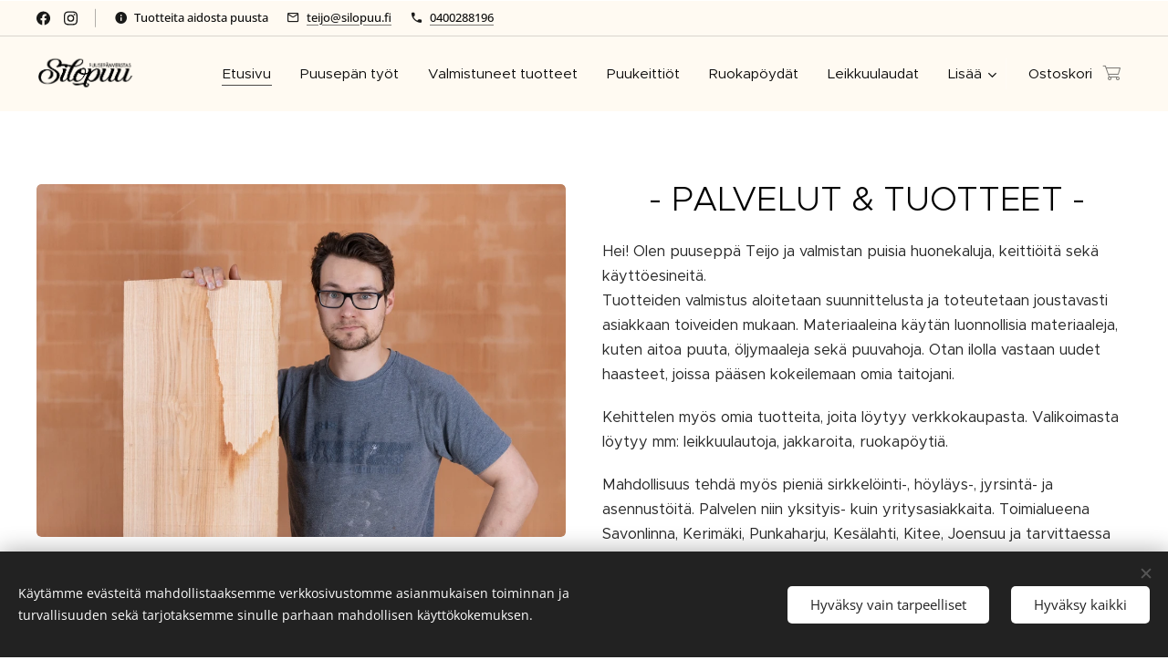

--- FILE ---
content_type: text/css
request_url: https://duyn491kcolsw.cloudfront.net/files/19/196/196n1k.css?ph=e56ef7f46e
body_size: 106
content:
:root{--ac-color:#ffa726;--ac-color-h:35.66820276497697;--ac-color-s:100%;--ac-color-l:57.45098039215686%;--ac-color-rgb:255,167,38;--ac-acs:94;--ac-acl:25;--ac-acd:-20;--ac-basic:#fff;--ac-basic-rgb:255,255,255;--ac-basic-h:0;--ac-basic-s:0%;--ac-basic-l:100%}

--- FILE ---
content_type: image/svg+xml
request_url: https://duyn491kcolsw.cloudfront.net/files/36/36l/36lve3.svg?ph=e56ef7f46e&border=535353&outline=282828&color=222222
body_size: 1183
content:
<svg viewBox="-1.000 -1.000 67.000 67.000" xmlns="http://www.w3.org/2000/svg">
   <path fill-rule="evenodd" fill="#1b1b1b" id="path-1" d="m47.22958,20.44c0,0 9.468,0.026 9.468,0.026c0.808,-0.018 1.557,0.539 1.68,1.492c0,0 -0.002,1.026 -0.002,1.026c-0.019,0.809 -0.687,1.478 -1.495,1.496c0,0 -14.344,-0.063 -14.344,-0.063c-0.015,0.002 -0.026,0.007 -0.04,0.007c0,0 -0.732,0.017 -0.732,0.017c-0.403,0.011 -0.766,-0.148 -1.024,-0.409c-0.263,-0.259 -0.358,-0.621 -0.349,-1.027c0,0 0.079,-0.732 0.079,-0.732c0,-0.014 -0.055,-0.025 -0.054,-0.039c0,0 0.041,-14.438 0.041,-14.438c0.018,-0.807 0.686,-1.289 1.495,-1.308c0,0 1.027,-0.001 1.027,-0.001c0.808,-0.018 1.449,0.685 1.431,1.493c0,0 -0.055,9.677 -0.055,9.677c0,0 16.418,-16.395 16.418,-16.395c0.781,-0.781 2.047,-0.781 2.828,0c0.781,0.781 0.781,2.047 0,2.828c0,0 -16.372,16.35 -16.372,16.35zm0.76,19.151c0.759,0 1.457,0.171 2.029,0.521c1.312,0.803 12.025,7.926 13.004,8.613c1.609,1.129 2.254,3.909 0.486,6.434c-0.064,0.092 -6.801,9.385 -10.633,9.385c0,0 -0.089,0 -0.089,0c-10.946,-0.35 -23.758,-10.947 -32.584,-19.775c-8.827,-8.829 -19.42,-21.641 -19.768,-32.543c-0.125,-3.881 9.287,-10.706 9.381,-10.772c0.974,-0.678 2.097,-0.998 3.156,-0.998c1.342,0 2.578,0.515 3.268,1.471c0.732,1.011 7.826,11.769 8.605,13c0.83,1.304 0.715,3.24 -0.308,5.177c-0.54,1.028 -2.315,4.151 -3.186,5.678c0.951,1.354 3.395,4.541 8.346,9.49c4.982,4.987 8.144,7.408 9.49,8.354c1.527,-0.873 4.65,-2.651 5.682,-3.194c1.058,-0.556 2.142,-0.841 3.121,-0.841zm-9.024,8.767c0,0 -2.078,-1.459 -2.078,-1.459c-1.539,-1.082 -4.887,-3.662 -10.021,-8.799c-5.114,-5.113 -7.702,-8.472 -8.789,-10.017c0,0 -1.459,-2.078 -1.459,-2.078c0,0 1.257,-2.205 1.257,-2.205c1.618,-2.834 2.754,-4.86 3.12,-5.555c0.343,-0.652 0.404,-1.11 0.4,-1.289c-1.096,-1.709 -7.135,-10.852 -8.26,-12.487c-0.043,-0.007 -0.098,-0.013 -0.164,-0.013c-0.297,0 -0.615,0.103 -0.873,0.281c-3.482,2.518 -7.152,6.143 -7.658,7.557c0.347,7.476 6.939,17.992 18.59,29.646c11.65,11.653 22.177,18.246 29.679,18.598c1.411,-0.526 5.012,-4.195 7.549,-7.709c0.303,-0.436 0.328,-0.783 0.301,-0.943c-1.648,-1.131 -10.988,-7.333 -12.52,-8.293c-0.013,-0.002 -0.031,-0.002 -0.05,-0.002c-0.125,0 -0.586,0.027 -1.26,0.382c-0.84,0.442 -3.422,1.905 -5.559,3.125c0,0 -2.205,1.26 -2.205,1.26z"/>
   <script type="text/javascript">
		<![CDATA[ var c=window.location.search.split('color=')[1]; c=parseInt(c,16); if(!isNaN(c)){c=c.toString(16);var p=document.getElementsByTagName('path');for(var i=0,l=p.length;i<l;i++){var s=p[i].style;s.fill='#'+c;}} ]]>
	</script>
</svg>

--- FILE ---
content_type: image/svg+xml
request_url: https://duyn491kcolsw.cloudfront.net/files/3w/3w6/3w6wq4.svg?ph=e56ef7f46e&border=535353&outline=282828&color=222222
body_size: 882
content:
<svg viewBox="0 0 65 64" preserveAspectRatio="xMidYMid meet" xmlns="http://www.w3.org/2000/svg">
	<g>
		<title>Layer 1</title>
		<g id="svg_pin">
			<path d="M63.961,25.600 C63.793,26.278 63.282,26.820 62.614,27.028 C60.213,27.774 57.879,28.090 55.678,28.090 C53.901,28.090 52.187,27.837 50.533,27.363 C50.499,27.403 50.486,27.453 50.448,27.491 C50.448,27.491 39.529,38.412 39.529,38.412 C42.081,44.024 42.611,50.281 40.801,56.107 C40.592,56.777 40.049,57.289 39.367,57.457 C39.209,57.494 39.049,57.514 38.891,57.514 C38.365,57.514 37.851,57.307 37.473,56.924 C37.473,56.924 23.608,42.969 23.608,42.969 C23.608,42.969 4.023,62.410 4.023,62.410 C4.023,62.410 -0.000,63.965 -0.000,63.965 C-0.000,63.965 1.664,59.582 1.664,59.582 C1.664,59.582 20.799,40.141 20.799,40.141 C20.799,40.141 7.113,26.367 7.113,26.367 C6.619,25.871 6.422,25.154 6.590,24.475 C6.758,23.797 7.269,23.256 7.937,23.047 C10.131,22.365 12.435,22.018 14.785,22.018 C18.480,22.018 22.180,22.900 25.628,24.498 C25.628,24.498 36.336,13.791 36.336,13.791 C36.420,13.707 36.528,13.667 36.622,13.601 C35.553,9.913 35.711,5.868 37.100,1.397 C37.309,0.727 37.852,0.215 38.533,0.049 C39.217,-0.121 39.932,0.082 40.428,0.580 C40.428,0.580 63.438,23.707 63.438,23.707 C63.932,24.203 64.129,24.920 63.961,25.600 ZM12.533,26.148 C12.533,26.148 37.707,51.486 37.707,51.486 C38.474,45.000 36.025,38.062 31.006,33.043 C25.961,27.998 18.994,25.395 12.533,26.148 ZM29.267,26.514 C30.890,27.581 32.429,28.810 33.834,30.215 C35.245,31.625 36.472,33.154 37.523,34.761 C37.523,34.761 46.570,25.713 46.570,25.713 C44.914,24.780 43.337,23.574 41.846,22.084 C40.387,20.626 39.202,19.099 38.282,17.501 C38.282,17.501 29.267,26.514 29.267,26.514 ZM40.131,5.951 C39.346,11.123 40.829,15.410 44.674,19.256 C48.588,23.170 52.897,24.717 58.063,23.977 C58.063,23.977 40.131,5.951 40.131,5.951 Z" id="path-1" fill="#1b1b1b" fill-rule="evenodd"/>
		</g>
	</g>
	<script type="text/javascript">
		<![CDATA[ var c=window.location.search.split('color=')[1]; c=parseInt(c,16); if(!isNaN(c)){c=c.toString(16);var p=document.getElementsByTagName('path');for(var i=0,l=p.length;i<l;i++){var s=p[i].style;s.fill='#'+c;}} ]]>
	</script>
</svg>

--- FILE ---
content_type: image/svg+xml
request_url: https://duyn491kcolsw.cloudfront.net/files/47/47l/47lmwi.svg?ph=e56ef7f46e&border=535353&outline=282828&color=222222
body_size: 628
content:
<svg version="1.1" xmlns="http://www.w3.org/2000/svg" xmlns:xlink="http://www.w3.org/1999/xlink" x="0px" y="0px"
	 viewBox="0 0 100 100" style="enable-background:new 0 0 100 100;" xml:space="preserve">
<g id="Vrstva_150">
	<g>
		<g>
			<path d="M41.25,86.865h-20.5c-0.829,0-1.5-0.671-1.5-1.5v-32.5c0-0.829,0.671-1.5,1.5-1.5c0.829,0,1.5,0.671,1.5,1.5v31h19
				c0.829,0,1.5,0.671,1.5,1.5C42.75,86.194,42.079,86.865,41.25,86.865z"/>
		</g>
		<g>
			<path d="M79.75,86.865h-19.5c-0.829,0-1.5-0.671-1.5-1.5c0-0.829,0.671-1.5,1.5-1.5h18v-31c0-0.829,0.671-1.5,1.5-1.5
				c0.829,0,1.5,0.671,1.5,1.5v32.5C81.25,86.194,80.579,86.865,79.75,86.865z"/>
		</g>
		<g>
			<path d="M59.75,86.365c-0.829,0-1.5-0.671-1.5-1.5v-21h-15v21c0,0.829-0.671,1.5-1.5,1.5c-0.829,0-1.5-0.671-1.5-1.5v-22.5
				c0-0.829,0.671-1.5,1.5-1.5h18c0.829,0,1.5,0.671,1.5,1.5v22.5C61.25,85.694,60.579,86.365,59.75,86.365z"/>
		</g>
		<g>
			<path d="M11.52,51.135c-0.411,0-0.821-0.168-1.117-0.498c-0.554-0.617-0.502-1.565,0.114-2.118l39-35
				c0.57-0.511,1.432-0.511,2.002-0.002l37.96,33.96c0.618,0.553,0.67,1.501,0.118,2.118c-0.551,0.618-1.5,0.671-2.118,0.118
				L50.522,16.649l-38,34.102C12.235,51.008,11.877,51.135,11.52,51.135z"/>
		</g>
	</g>
</g>
<script  type="text/javascript">
    <![CDATA[
         var c=window.location.search.split('color=')[1]; c=parseInt(c,16); if(!isNaN(c)){c=c.toString(16);var p=document.getElementsByTagName('path');for(var i=0,l=p.length;i<l;i++){var s=p[i].style;s.fill='#'+c;} var p2=document.getElementsByTagName('polygon');for(var i=0,l=p2.length;i<l;i++){var s=p2[i].style;s.fill='#'+c;} var p3=document.getElementsByTagName('circle');for(var i=0,l=p3.length;i<l;i++){var s=p3[i].style;s.fill='#'+c;} }
        ]]>
</script>
</svg>
